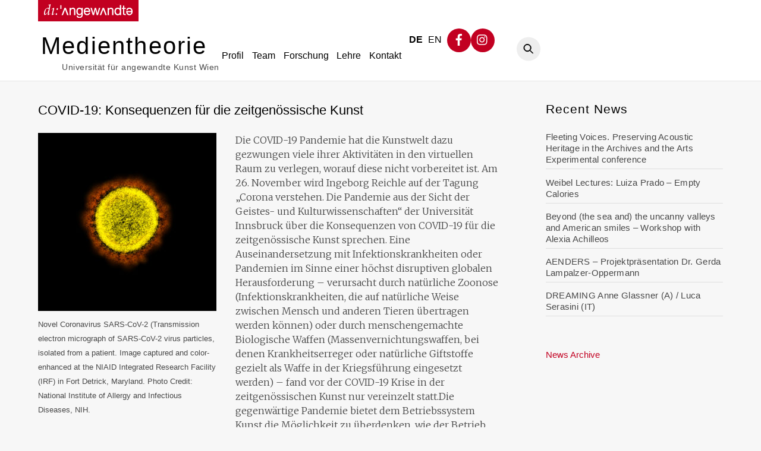

--- FILE ---
content_type: text/html;charset=UTF-8
request_url: https://medientheorie.uni-ak.ac.at/de/covid-19-konsequenzen-fuer-die-zeitgenoessische-kunst/
body_size: 16439
content:
<!--THEMIFY CACHE--><!DOCTYPE html>
<html lang="de-DE">
<head><meta charset="UTF-8"><meta name="viewport" content="width=device-width, initial-scale=1, minimum-scale=1"><style id="tb_inline_styles" data-no-optimize="1">.tb_animation_on{overflow-x:hidden}.themify_builder .wow{visibility:hidden;animation-fill-mode:both}[data-tf-animation]{will-change:transform,opacity,visibility}.themify_builder .tf_lax_done{transition-duration:.8s;transition-timing-function:cubic-bezier(.165,.84,.44,1)}[data-sticky-active].tb_sticky_scroll_active{z-index:1}[data-sticky-active].tb_sticky_scroll_active .hide-on-stick{display:none}@media(min-width:1025px){.hide-desktop{width:0!important;height:0!important;padding:0!important;visibility:hidden!important;margin:0!important;display:table-column!important;background:0!important;content-visibility:hidden;overflow:hidden!important}}@media(min-width:769px) and (max-width:1024px){.hide-tablet_landscape{width:0!important;height:0!important;padding:0!important;visibility:hidden!important;margin:0!important;display:table-column!important;background:0!important;content-visibility:hidden;overflow:hidden!important}}@media(min-width:481px) and (max-width:768px){.hide-tablet{width:0!important;height:0!important;padding:0!important;visibility:hidden!important;margin:0!important;display:table-column!important;background:0!important;content-visibility:hidden;overflow:hidden!important}}@media(max-width:480px){.hide-mobile{width:0!important;height:0!important;padding:0!important;visibility:hidden!important;margin:0!important;display:table-column!important;background:0!important;content-visibility:hidden;overflow:hidden!important}}@media(max-width:768px){div.module-gallery-grid{--galn:var(--galt)}}@media(max-width:480px){
 .themify_map.tf_map_loaded{width:100%!important}
 .ui.builder_button,.ui.nav li a{padding:.525em 1.15em}
 .fullheight>.row_inner:not(.tb_col_count_1){min-height:0}
 div.module-gallery-grid{--galn:var(--galm);gap:8px}
 }</style><noscript><style>.themify_builder .wow,.wow .tf_lazy{visibility:visible!important}</style></noscript> <style id="tf_lazy_common" data-no-optimize="1">
 img{
 max-width:100%;
 height:auto
 }
 :where(.tf_in_flx,.tf_flx){display:inline-flex;flex-wrap:wrap;place-items:center}
 .tf_fa,:is(em,i) tf-lottie{display:inline-block;vertical-align:middle}:is(em,i) tf-lottie{width:1.5em;height:1.5em}.tf_fa{width:1em;height:1em;stroke-width:0;stroke:currentColor;overflow:visible;fill:currentColor;pointer-events:none;text-rendering:optimizeSpeed;buffered-rendering:static}#tf_svg symbol{overflow:visible}:where(.tf_lazy){position:relative;visibility:visible;display:block;opacity:.3}.wow .tf_lazy:not(.tf_swiper-slide){visibility:hidden;opacity:1}div.tf_audio_lazy audio{visibility:hidden;height:0;display:inline}.mejs-container{visibility:visible}.tf_iframe_lazy{transition:opacity .3s ease-in-out;min-height:10px}:where(.tf_flx),.tf_swiper-wrapper{display:flex}.tf_swiper-slide{flex-shrink:0;opacity:0;width:100%;height:100%}.tf_swiper-wrapper>br,.tf_lazy.tf_swiper-wrapper .tf_lazy:after,.tf_lazy.tf_swiper-wrapper .tf_lazy:before{display:none}.tf_lazy:after,.tf_lazy:before{content:'';display:inline-block;position:absolute;width:10px!important;height:10px!important;margin:0 3px;top:50%!important;inset-inline:auto 50%!important;border-radius:100%;background-color:currentColor;visibility:visible;animation:tf-hrz-loader infinite .75s cubic-bezier(.2,.68,.18,1.08)}.tf_lazy:after{width:6px!important;height:6px!important;inset-inline:50% auto!important;margin-top:3px;animation-delay:-.4s}@keyframes tf-hrz-loader{0%,100%{transform:scale(1);opacity:1}50%{transform:scale(.1);opacity:.6}}.tf_lazy_lightbox{position:fixed;background:rgba(11,11,11,.8);color:#ccc;top:0;left:0;display:flex;align-items:center;justify-content:center;z-index:999}.tf_lazy_lightbox .tf_lazy:after,.tf_lazy_lightbox .tf_lazy:before{background:#fff}.tf_vd_lazy,tf-lottie{display:flex;flex-wrap:wrap}tf-lottie{aspect-ratio:1.777}.tf_w.tf_vd_lazy video{width:100%;height:auto;position:static;object-fit:cover}
 </style><link href="https://medientheorie.uni-ak.ac.at/wp-content/uploads/icon.svg" rel="mask-icon" color=”#fff" /><link type="image/svg+xml" href="https://medientheorie.uni-ak.ac.at/wp-content/uploads/icon.svg" rel="icon" /><title>COVID-19: Konsequenzen für die zeitgenössische Kunst &#8211; Medientheorie</title>
<meta name='robots' content='max-image-preview:large' />
<link rel="alternate" type="application/rss+xml" title="Medientheorie &raquo; Feed" href="https://medientheorie.uni-ak.ac.at/de/feed/" />
<link rel="alternate" type="application/rss+xml" title="Medientheorie &raquo; Comments Feed" href="https://medientheorie.uni-ak.ac.at/de/comments/feed/" />
<link rel="alternate" type="application/rss+xml" title="Medientheorie &raquo; COVID-19: Konsequenzen für die zeitgenössische Kunst Comments Feed" href="https://medientheorie.uni-ak.ac.at/de/covid-19-konsequenzen-fuer-die-zeitgenoessische-kunst/feed/" />
<link rel="alternate" title="oEmbed (JSON)" type="application/json+oembed" href="https://medientheorie.uni-ak.ac.at/wp-json/oembed/1.0/embed?url=https%3A%2F%2Fmedientheorie.uni-ak.ac.at%2Fde%2Fcovid-19-konsequenzen-fuer-die-zeitgenoessische-kunst%2F&#038;lang=de" />
<link rel="alternate" title="oEmbed (XML)" type="text/xml+oembed" href="https://medientheorie.uni-ak.ac.at/wp-json/oembed/1.0/embed?url=https%3A%2F%2Fmedientheorie.uni-ak.ac.at%2Fde%2Fcovid-19-konsequenzen-fuer-die-zeitgenoessische-kunst%2F&#038;format=xml&#038;lang=de" />
<style id='wp-img-auto-sizes-contain-inline-css'>
img:is([sizes=auto i],[sizes^="auto," i]){contain-intrinsic-size:3000px 1500px}
/*# sourceURL=wp-img-auto-sizes-contain-inline-css */
</style>
<style id='global-styles-inline-css'>
:root{--wp--preset--aspect-ratio--square: 1;--wp--preset--aspect-ratio--4-3: 4/3;--wp--preset--aspect-ratio--3-4: 3/4;--wp--preset--aspect-ratio--3-2: 3/2;--wp--preset--aspect-ratio--2-3: 2/3;--wp--preset--aspect-ratio--16-9: 16/9;--wp--preset--aspect-ratio--9-16: 9/16;--wp--preset--color--black: #000000;--wp--preset--color--cyan-bluish-gray: #abb8c3;--wp--preset--color--white: #ffffff;--wp--preset--color--pale-pink: #f78da7;--wp--preset--color--vivid-red: #cf2e2e;--wp--preset--color--luminous-vivid-orange: #ff6900;--wp--preset--color--luminous-vivid-amber: #fcb900;--wp--preset--color--light-green-cyan: #7bdcb5;--wp--preset--color--vivid-green-cyan: #00d084;--wp--preset--color--pale-cyan-blue: #8ed1fc;--wp--preset--color--vivid-cyan-blue: #0693e3;--wp--preset--color--vivid-purple: #9b51e0;--wp--preset--gradient--vivid-cyan-blue-to-vivid-purple: linear-gradient(135deg,rgb(6,147,227) 0%,rgb(155,81,224) 100%);--wp--preset--gradient--light-green-cyan-to-vivid-green-cyan: linear-gradient(135deg,rgb(122,220,180) 0%,rgb(0,208,130) 100%);--wp--preset--gradient--luminous-vivid-amber-to-luminous-vivid-orange: linear-gradient(135deg,rgb(252,185,0) 0%,rgb(255,105,0) 100%);--wp--preset--gradient--luminous-vivid-orange-to-vivid-red: linear-gradient(135deg,rgb(255,105,0) 0%,rgb(207,46,46) 100%);--wp--preset--gradient--very-light-gray-to-cyan-bluish-gray: linear-gradient(135deg,rgb(238,238,238) 0%,rgb(169,184,195) 100%);--wp--preset--gradient--cool-to-warm-spectrum: linear-gradient(135deg,rgb(74,234,220) 0%,rgb(151,120,209) 20%,rgb(207,42,186) 40%,rgb(238,44,130) 60%,rgb(251,105,98) 80%,rgb(254,248,76) 100%);--wp--preset--gradient--blush-light-purple: linear-gradient(135deg,rgb(255,206,236) 0%,rgb(152,150,240) 100%);--wp--preset--gradient--blush-bordeaux: linear-gradient(135deg,rgb(254,205,165) 0%,rgb(254,45,45) 50%,rgb(107,0,62) 100%);--wp--preset--gradient--luminous-dusk: linear-gradient(135deg,rgb(255,203,112) 0%,rgb(199,81,192) 50%,rgb(65,88,208) 100%);--wp--preset--gradient--pale-ocean: linear-gradient(135deg,rgb(255,245,203) 0%,rgb(182,227,212) 50%,rgb(51,167,181) 100%);--wp--preset--gradient--electric-grass: linear-gradient(135deg,rgb(202,248,128) 0%,rgb(113,206,126) 100%);--wp--preset--gradient--midnight: linear-gradient(135deg,rgb(2,3,129) 0%,rgb(40,116,252) 100%);--wp--preset--font-size--small: 13px;--wp--preset--font-size--medium: clamp(14px, 0.875rem + ((1vw - 3.2px) * 0.469), 20px);--wp--preset--font-size--large: clamp(22.041px, 1.378rem + ((1vw - 3.2px) * 1.091), 36px);--wp--preset--font-size--x-large: clamp(25.014px, 1.563rem + ((1vw - 3.2px) * 1.327), 42px);--wp--preset--font-family--system-font: -apple-system,BlinkMacSystemFont,"Segoe UI",Roboto,Oxygen-Sans,Ubuntu,Cantarell,"Helvetica Neue",sans-serif;--wp--preset--spacing--20: 0.44rem;--wp--preset--spacing--30: 0.67rem;--wp--preset--spacing--40: 1rem;--wp--preset--spacing--50: 1.5rem;--wp--preset--spacing--60: 2.25rem;--wp--preset--spacing--70: 3.38rem;--wp--preset--spacing--80: 5.06rem;--wp--preset--shadow--natural: 6px 6px 9px rgba(0, 0, 0, 0.2);--wp--preset--shadow--deep: 12px 12px 50px rgba(0, 0, 0, 0.4);--wp--preset--shadow--sharp: 6px 6px 0px rgba(0, 0, 0, 0.2);--wp--preset--shadow--outlined: 6px 6px 0px -3px rgb(255, 255, 255), 6px 6px rgb(0, 0, 0);--wp--preset--shadow--crisp: 6px 6px 0px rgb(0, 0, 0);}:where(body) { margin: 0; }.wp-site-blocks > .alignleft { float: left; margin-right: 2em; }.wp-site-blocks > .alignright { float: right; margin-left: 2em; }.wp-site-blocks > .aligncenter { justify-content: center; margin-left: auto; margin-right: auto; }:where(.wp-site-blocks) > * { margin-block-start: 24px; margin-block-end: 0; }:where(.wp-site-blocks) > :first-child { margin-block-start: 0; }:where(.wp-site-blocks) > :last-child { margin-block-end: 0; }:root { --wp--style--block-gap: 24px; }:root :where(.is-layout-flow) > :first-child{margin-block-start: 0;}:root :where(.is-layout-flow) > :last-child{margin-block-end: 0;}:root :where(.is-layout-flow) > *{margin-block-start: 24px;margin-block-end: 0;}:root :where(.is-layout-constrained) > :first-child{margin-block-start: 0;}:root :where(.is-layout-constrained) > :last-child{margin-block-end: 0;}:root :where(.is-layout-constrained) > *{margin-block-start: 24px;margin-block-end: 0;}:root :where(.is-layout-flex){gap: 24px;}:root :where(.is-layout-grid){gap: 24px;}.is-layout-flow > .alignleft{float: left;margin-inline-start: 0;margin-inline-end: 2em;}.is-layout-flow > .alignright{float: right;margin-inline-start: 2em;margin-inline-end: 0;}.is-layout-flow > .aligncenter{margin-left: auto !important;margin-right: auto !important;}.is-layout-constrained > .alignleft{float: left;margin-inline-start: 0;margin-inline-end: 2em;}.is-layout-constrained > .alignright{float: right;margin-inline-start: 2em;margin-inline-end: 0;}.is-layout-constrained > .aligncenter{margin-left: auto !important;margin-right: auto !important;}.is-layout-constrained > :where(:not(.alignleft):not(.alignright):not(.alignfull)){margin-left: auto !important;margin-right: auto !important;}body .is-layout-flex{display: flex;}.is-layout-flex{flex-wrap: wrap;align-items: center;}.is-layout-flex > :is(*, div){margin: 0;}body .is-layout-grid{display: grid;}.is-layout-grid > :is(*, div){margin: 0;}body{font-family: var(--wp--preset--font-family--system-font);font-size: var(--wp--preset--font-size--medium);line-height: 1.6;padding-top: 0px;padding-right: 0px;padding-bottom: 0px;padding-left: 0px;}a:where(:not(.wp-element-button)){text-decoration: underline;}:root :where(.wp-element-button, .wp-block-button__link){background-color: #32373c;border-width: 0;color: #fff;font-family: inherit;font-size: inherit;font-style: inherit;font-weight: inherit;letter-spacing: inherit;line-height: inherit;padding-top: calc(0.667em + 2px);padding-right: calc(1.333em + 2px);padding-bottom: calc(0.667em + 2px);padding-left: calc(1.333em + 2px);text-decoration: none;text-transform: inherit;}.has-black-color{color: var(--wp--preset--color--black) !important;}.has-cyan-bluish-gray-color{color: var(--wp--preset--color--cyan-bluish-gray) !important;}.has-white-color{color: var(--wp--preset--color--white) !important;}.has-pale-pink-color{color: var(--wp--preset--color--pale-pink) !important;}.has-vivid-red-color{color: var(--wp--preset--color--vivid-red) !important;}.has-luminous-vivid-orange-color{color: var(--wp--preset--color--luminous-vivid-orange) !important;}.has-luminous-vivid-amber-color{color: var(--wp--preset--color--luminous-vivid-amber) !important;}.has-light-green-cyan-color{color: var(--wp--preset--color--light-green-cyan) !important;}.has-vivid-green-cyan-color{color: var(--wp--preset--color--vivid-green-cyan) !important;}.has-pale-cyan-blue-color{color: var(--wp--preset--color--pale-cyan-blue) !important;}.has-vivid-cyan-blue-color{color: var(--wp--preset--color--vivid-cyan-blue) !important;}.has-vivid-purple-color{color: var(--wp--preset--color--vivid-purple) !important;}.has-black-background-color{background-color: var(--wp--preset--color--black) !important;}.has-cyan-bluish-gray-background-color{background-color: var(--wp--preset--color--cyan-bluish-gray) !important;}.has-white-background-color{background-color: var(--wp--preset--color--white) !important;}.has-pale-pink-background-color{background-color: var(--wp--preset--color--pale-pink) !important;}.has-vivid-red-background-color{background-color: var(--wp--preset--color--vivid-red) !important;}.has-luminous-vivid-orange-background-color{background-color: var(--wp--preset--color--luminous-vivid-orange) !important;}.has-luminous-vivid-amber-background-color{background-color: var(--wp--preset--color--luminous-vivid-amber) !important;}.has-light-green-cyan-background-color{background-color: var(--wp--preset--color--light-green-cyan) !important;}.has-vivid-green-cyan-background-color{background-color: var(--wp--preset--color--vivid-green-cyan) !important;}.has-pale-cyan-blue-background-color{background-color: var(--wp--preset--color--pale-cyan-blue) !important;}.has-vivid-cyan-blue-background-color{background-color: var(--wp--preset--color--vivid-cyan-blue) !important;}.has-vivid-purple-background-color{background-color: var(--wp--preset--color--vivid-purple) !important;}.has-black-border-color{border-color: var(--wp--preset--color--black) !important;}.has-cyan-bluish-gray-border-color{border-color: var(--wp--preset--color--cyan-bluish-gray) !important;}.has-white-border-color{border-color: var(--wp--preset--color--white) !important;}.has-pale-pink-border-color{border-color: var(--wp--preset--color--pale-pink) !important;}.has-vivid-red-border-color{border-color: var(--wp--preset--color--vivid-red) !important;}.has-luminous-vivid-orange-border-color{border-color: var(--wp--preset--color--luminous-vivid-orange) !important;}.has-luminous-vivid-amber-border-color{border-color: var(--wp--preset--color--luminous-vivid-amber) !important;}.has-light-green-cyan-border-color{border-color: var(--wp--preset--color--light-green-cyan) !important;}.has-vivid-green-cyan-border-color{border-color: var(--wp--preset--color--vivid-green-cyan) !important;}.has-pale-cyan-blue-border-color{border-color: var(--wp--preset--color--pale-cyan-blue) !important;}.has-vivid-cyan-blue-border-color{border-color: var(--wp--preset--color--vivid-cyan-blue) !important;}.has-vivid-purple-border-color{border-color: var(--wp--preset--color--vivid-purple) !important;}.has-vivid-cyan-blue-to-vivid-purple-gradient-background{background: var(--wp--preset--gradient--vivid-cyan-blue-to-vivid-purple) !important;}.has-light-green-cyan-to-vivid-green-cyan-gradient-background{background: var(--wp--preset--gradient--light-green-cyan-to-vivid-green-cyan) !important;}.has-luminous-vivid-amber-to-luminous-vivid-orange-gradient-background{background: var(--wp--preset--gradient--luminous-vivid-amber-to-luminous-vivid-orange) !important;}.has-luminous-vivid-orange-to-vivid-red-gradient-background{background: var(--wp--preset--gradient--luminous-vivid-orange-to-vivid-red) !important;}.has-very-light-gray-to-cyan-bluish-gray-gradient-background{background: var(--wp--preset--gradient--very-light-gray-to-cyan-bluish-gray) !important;}.has-cool-to-warm-spectrum-gradient-background{background: var(--wp--preset--gradient--cool-to-warm-spectrum) !important;}.has-blush-light-purple-gradient-background{background: var(--wp--preset--gradient--blush-light-purple) !important;}.has-blush-bordeaux-gradient-background{background: var(--wp--preset--gradient--blush-bordeaux) !important;}.has-luminous-dusk-gradient-background{background: var(--wp--preset--gradient--luminous-dusk) !important;}.has-pale-ocean-gradient-background{background: var(--wp--preset--gradient--pale-ocean) !important;}.has-electric-grass-gradient-background{background: var(--wp--preset--gradient--electric-grass) !important;}.has-midnight-gradient-background{background: var(--wp--preset--gradient--midnight) !important;}.has-small-font-size{font-size: var(--wp--preset--font-size--small) !important;}.has-medium-font-size{font-size: var(--wp--preset--font-size--medium) !important;}.has-large-font-size{font-size: var(--wp--preset--font-size--large) !important;}.has-x-large-font-size{font-size: var(--wp--preset--font-size--x-large) !important;}.has-system-font-font-family{font-family: var(--wp--preset--font-family--system-font) !important;}
:root :where(.wp-block-pullquote){font-size: clamp(0.984em, 0.984rem + ((1vw - 0.2em) * 0.645), 1.5em);line-height: 1.6;}
/*# sourceURL=global-styles-inline-css */
</style>
<script src="https://medientheorie.uni-ak.ac.at/wp-includes/js/jquery/jquery.min.js?ver=3.7.1" id="jquery-core-js"></script>
<link rel="https://api.w.org/" href="https://medientheorie.uni-ak.ac.at/wp-json/" /><link rel="alternate" title="JSON" type="application/json" href="https://medientheorie.uni-ak.ac.at/wp-json/wp/v2/posts/8304" /><link rel="EditURI" type="application/rsd+xml" title="RSD" href="https://medientheorie.uni-ak.ac.at/xmlrpc.php?rsd" />
<meta name="generator" content="WordPress 6.9" />
<link rel="canonical" href="https://medientheorie.uni-ak.ac.at/de/covid-19-konsequenzen-fuer-die-zeitgenoessische-kunst/" />
<link rel='shortlink' href='https://medientheorie.uni-ak.ac.at/?p=8304' /><style>@keyframes themifyAnimatedBG{
 0%{background-color:#33baab}100%{background-color:#e33b9e}50%{background-color:#4961d7}33.3%{background-color:#2ea85c}25%{background-color:#2bb8ed}20%{background-color:#dd5135}
 }
 .module_row.animated-bg{
 animation:themifyAnimatedBG 30000ms infinite alternate
 }</style><script type="text/javascript" src="https://medientheorie.uni-ak.ac.at/wp-content/plugins/si-captcha-for-wordpress/captcha/si_captcha.js?ver=1768764162"></script><style type="text/css">.si_captcha_small { width:175px; height:45px; padding-top:10px; padding-bottom:10px; }
.si_captcha_large { width:250px; height:60px; padding-top:10px; padding-bottom:10px; }
img#si_image_com { border-style:none; margin:0; padding-right:5px; float:left; }
img#si_image_reg { border-style:none; margin:0; padding-right:5px; float:left; }
img#si_image_log { border-style:none; margin:0; padding-right:5px; float:left; }
img#si_image_side_login { border-style:none; margin:0; padding-right:5px; float:left; }
img#si_image_checkout { border-style:none; margin:0; padding-right:5px; float:left; }
img#si_image_jetpack { border-style:none; margin:0; padding-right:5px; float:left; }
img#si_image_bbpress_topic { border-style:none; margin:0; padding-right:5px; float:left; }
.si_captcha_refresh { border-style:none; margin:0; vertical-align:bottom; }
div#si_captcha_input { display:block; padding-top:15px; padding-bottom:5px; }
label#si_captcha_code_label { margin:0; }
input#si_captcha_code_input { width:65px; }
p#si_captcha_code_p { clear: left; padding-top:10px; }
.si-captcha-jetpack-error { color:#DC3232; }
</style><link href='https://fonts.googleapis.com/css?family=Merriweather:400,300,300italic,400italic,700,700italic' rel='stylesheet' type='text/css'><link rel="prefetch" href="https://medientheorie.uni-ak.ac.at/wp-content/themes/themify-ultra/js/themify-script.js?ver=8.0.8" as="script" fetchpriority="low"><link rel="prefetch" href="https://medientheorie.uni-ak.ac.at/wp-content/themes/themify-ultra/themify/js/modules/themify-sidemenu.js?ver=8.2.0" as="script" fetchpriority="low"><link rel="preload" fetchpriority="high" href="https://medientheorie.uni-ak.ac.at/wp-content/uploads/themify-concate/2601557842/themify-2664788175.css" as="style"><link fetchpriority="high" id="themify_concate-css" rel="stylesheet" href="https://medientheorie.uni-ak.ac.at/wp-content/uploads/themify-concate/2601557842/themify-2664788175.css"><link rel="dns-prefetch" href="https://fonts.gstatic.com"><style id="wp-custom-css">#main-nav {
 padding: 19px 0 0 0;
}</style></head>
<body class="wp-singular post-template-default single single-post postid-8304 single-format-standard wp-theme-themify-ultra skin-default sidebar1 default_width no-home tb_animation_on ready-view header-horizontal no-fixed-header footer-block theme-font-sans-serif footer-widgets-off footer-menu-navigation-off single-classic-layout sticky_sidebar_enabled sidemenu-active">
<a class="screen-reader-text skip-to-content" href="#content">Skip to content</a><svg id="tf_svg" style="display:none"><defs><symbol id="tf-fab-facebook-f" viewBox="0 0 17 32"><path d="M13.5 5.31q-1.13 0-1.78.38t-.85.94-.18 1.43V12H16l-.75 5.69h-4.56V32H4.8V17.7H0V12h4.8V7.5q0-3.56 2-5.53T12.13 0q2.68 0 4.37.25v5.06h-3z"/></symbol><symbol id="tf-fab-instagram" viewBox="0 0 32 32"><path d="M14 8.81q3 0 5.1 2.1t2.09 5.1-2.1 5.08T14 23.2t-5.1-2.1T6.82 16t2.1-5.1T14 8.82zm0 11.88q1.94 0 3.31-1.38T18.7 16t-1.38-3.31T14 11.3t-3.31 1.38T9.3 16t1.38 3.31T14 20.7zM23.13 8.5q0 .69-.47 1.19t-1.16.5-1.19-.5-.5-1.19.5-1.16 1.19-.46 1.16.46.46 1.16zm4.8 1.75Q28 11.94 28 16t-.06 5.75q-.19 3.81-2.28 5.9t-5.9 2.23Q18.05 30 14 30t-5.75-.13q-3.81-.18-5.87-2.25-.82-.75-1.32-1.75t-.72-1.93-.21-2.2Q0 20.07 0 16t.13-5.81Q.3 6.44 2.38 4.37q2.06-2.12 5.87-2.31Q9.94 2 14 2t5.75.06q3.81.19 5.9 2.28t2.29 5.9zm-3 14q.2-.5.32-1.28t.19-1.88.06-1.78V12.7l-.06-1.78-.19-1.88-.31-1.28q-.75-1.94-2.69-2.69-.5-.18-1.28-.31t-1.88-.19-1.75-.06H10.7l-1.78.06-1.88.19-1.28.31q-1.94.75-2.69 2.7-.18.5-.31 1.27t-.19 1.88-.06 1.75v6l.03 1.53.1 1.6.18 1.34.25 1.12q.82 1.94 2.69 2.69.5.19 1.28.31t1.88.19 1.75.06h6.65l1.78-.06 1.88-.19 1.28-.31q1.94-.81 2.69-2.69z"/></symbol><symbol id="tf-ti-search" viewBox="0 0 32 32"><path d="m31.25 29.875-1.313 1.313-9.75-9.75a12.019 12.019 0 0 1-7.938 3c-6.75 0-12.25-5.5-12.25-12.25 0-3.25 1.25-6.375 3.563-8.688C5.875 1.25 8.937-.063 12.25-.063c6.75 0 12.25 5.5 12.25 12.25 0 3-1.125 5.813-3 7.938zm-19-7.312c5.688 0 10.313-4.688 10.313-10.375S17.938 1.813 12.25 1.813c-2.813 0-5.375 1.125-7.313 3.063-2 1.938-3.063 4.563-3.063 7.313 0 5.688 4.625 10.375 10.375 10.375z"/></symbol></defs></svg><script> </script><div id="pagewrap" class="tf_box hfeed site"><div id="headerwrap" class=' tf_box'> <div class="header-icons tf_hide"><a id="menu-icon" class="tf_inline_b tf_text_dec" href="#mobile-menu" aria-label="Menu"><span class="menu-icon-inner tf_inline_b tf_vmiddle tf_overflow"></span><span class="screen-reader-text">Menu</span></a> </div><header id="header" class="tf_box pagewidth tf_clearfix" itemscope="itemscope" itemtype="https://schema.org/WPHeader"><div class="header-bar tf_box"> <div id="site-logo"><a href="https://medientheorie.uni-ak.ac.at" title="Medientheorie"><span>Medientheorie</span></a></div><div id="site-description" class="site-description"><a class="site-taglink" href="https://medientheorie.uni-ak.ac.at" ><span>Universität für angewandte Kunst Wien</span></a></div></div><div id="mobile-menu" class="sidemenu sidemenu-off tf_scrollbar"><div class="navbar-wrapper tf_clearfix"><div class="social-widget tf_inline_b tf_vmiddle"><div id="block-3" class="widget widget_block"><p><a class="angewandte" href="https://dieangewandte.at" target="blank"><img decoding="async" src="https://medientheorie.uni-ak.ac.at/wp-content/uploads/logo_angewandte.svg"></a></p></div><div id="polylang-2" class="widget widget_polylang"><ul><li class="lang-item lang-item-7 lang-item-de current-lang lang-item-first"><a lang="de-DE" hreflang="de-DE" href="https://medientheorie.uni-ak.ac.at/de/covid-19-konsequenzen-fuer-die-zeitgenoessische-kunst/" aria-current="true">DE</a></li><li class="lang-item lang-item-10 lang-item-en no-translation"><a lang="en-US" hreflang="en-US" href="https://medientheorie.uni-ak.ac.at/en/news-2/">EN</a></li>
</ul>
</div><div id="themify-social-links-2" class="widget themify-social-links"><ul class="social-links horizontal"><li class="social-link-item facebook font-icon icon-medium"><a href="https://www.facebook.com/dieangewandte/?fref=ts" aria-label="facebook" target="_blank" rel="noopener"><em style="color:#ffffff;background-color:#c20021;"><svg aria-label="Facebook" class="tf_fa tf-fab-facebook-f" role="img"><use href="#tf-fab-facebook-f"></use></svg></em> </a></li><li class="social-link-item instagram font-icon icon-medium"><a href="https://www.instagram.com/accounts/login/?next=/dieangewandte/" aria-label="instagram" target="_blank" rel="noopener"><em style="color:#ffffff;background-color:#c20021;"><svg aria-label="Instagram" class="tf_fa tf-fab-instagram" role="img"><use href="#tf-fab-instagram"></use></svg></em> </a></li></ul></div> </div><div id="searchform-wrap"><div class="tf_search_form tf_s_dropdown" data-lazy="1" data-ajax=""><form role="search" method="get" id="searchform" class="tf_rel " action="https://medientheorie.uni-ak.ac.at/de/"><div class="tf_icon_wrap icon-search"><svg aria-label="Search" class="tf_fa tf-ti-search" role="img"><use href="#tf-ti-search"></use></svg></div><input type="text" name="s" id="s" title="Search" placeholder="Search" value="" /></form>
</div>
</div><nav id="main-nav-wrap" itemscope="itemscope" itemtype="https://schema.org/SiteNavigationElement"><ul id="main-nav" class="main-nav tf_clearfix tf_box"><li id="menu-item-7253" class="menu-item-page-4997 menu-item menu-item-type-post_type menu-item-object-page menu-item-7253"><a href="https://medientheorie.uni-ak.ac.at/de/profil/">Profil</a> </li>
<li id="menu-item-7251" class="menu-item-page-5004 menu-item menu-item-type-post_type menu-item-object-page menu-item-7251"><a href="https://medientheorie.uni-ak.ac.at/de/team/">Team</a> </li>
<li id="menu-item-7254" class="menu-item-page-5010 menu-item menu-item-type-post_type menu-item-object-page menu-item-7254"><a href="https://medientheorie.uni-ak.ac.at/de/forschung/">Forschung</a> </li>
<li id="menu-item-7246" class="menu-item-page-5012 menu-item menu-item-type-post_type menu-item-object-page menu-item-7246"><a href="https://medientheorie.uni-ak.ac.at/de/lehre/">Lehre</a> </li>
<li id="menu-item-7255" class="menu-item-page-5022 menu-item menu-item-type-post_type menu-item-object-page menu-item-7255"><a href="https://medientheorie.uni-ak.ac.at/de/kontakt/">Kontakt</a> </li>
</ul></nav> </div><a id="menu-icon-close" aria-label="Close menu" class="tf_close tf_hide" href="#"><span class="screen-reader-text">Close Menu</span></a></div><div id="toggle-mobile-sidebar-button" class="tf_hide open-toggle-sticky-sidebar toggle-sticky-sidebar"><em class="mobile-sticky-sidebar-icon "></em></div></header> </div><div id="body" class="tf_box tf_clear tf_mw tf_clearfix"><div id="layout" class="pagewidth tf_box tf_clearfix"><main id="content" class="tf_box tf_clearfix"><article id="post-8304" class="post tf_clearfix post-8304 type-post status-publish format-standard hentry category-news has-post-title no-post-date has-post-category has-post-tag has-post-comment has-post-author "> <div class="post-content"><div class="post-content-inner"><h1 class="post-title entry-title">COVID-19: Konsequenzen für die zeitgenössische Kunst</h1> <div class="entry-content"> <figure id="attachment_8002" aria-describedby="caption-attachment-8002" style="width: 300px" class="wp-caption alignleft"><img fetchpriority="high" decoding="async" class="wp-image-8002 size-medium" src="https://medientheorie.uni-ak.ac.at/wp-content/uploads/2020/04/image_virus-1-300x300.jpg" alt="" width="300" height="300" srcset="https://medientheorie.uni-ak.ac.at/wp-content/uploads/2020/04/image_virus-1-300x300.jpg 300w, https://medientheorie.uni-ak.ac.at/wp-content/uploads/2020/04/image_virus-1-1024x1024.jpg 1024w, https://medientheorie.uni-ak.ac.at/wp-content/uploads/2020/04/image_virus-1-150x150.jpg 150w, https://medientheorie.uni-ak.ac.at/wp-content/uploads/2020/04/image_virus-1-768x768.jpg 768w, https://medientheorie.uni-ak.ac.at/wp-content/uploads/2020/04/image_virus-1-1536x1536.jpg 1536w, https://medientheorie.uni-ak.ac.at/wp-content/uploads/2020/04/image_virus-1-1024x1024-50x50.jpg 50w, https://medientheorie.uni-ak.ac.at/wp-content/uploads/2020/04/image_virus-1.jpg 1800w" sizes="(max-width: 300px) 100vw, 300px" /><figcaption id="caption-attachment-8002" class="wp-caption-text">Novel Coronavirus SARS-CoV-2 (Transmission electron micrograph of SARS-CoV-2 virus particles, isolated from a patient. Image captured and color-enhanced at the NIAID Integrated Research Facility (IRF) in Fort Detrick, Maryland. Photo Credit: National Institute of Allergy and Infectious Diseases, NIH.</figcaption></figure>
<p>Die COVID-19 Pandemie hat die Kunstwelt dazu gezwungen viele ihrer Aktivitäten in den virtuellen Raum zu verlegen, worauf diese nicht vorbereitet ist. Am 26. November wird Ingeborg Reichle auf der Tagung „Corona verstehen. Die Pandemie aus der Sicht der Geistes- und Kulturwissenschaften“ der Universität Innsbruck über die Konsequenzen von COVID-19 für die zeitgenössische Kunst sprechen. Eine Auseinandersetzung mit Infektionskrankheiten oder Pandemien im Sinne einer höchst disruptiven globalen Herausforderung &#8211; verursacht durch natürliche Zoonose (Infektionskrankheiten, die auf natürliche Weise zwischen Mensch und anderen Tieren übertragen werden können) oder durch menschengemachte Biologische Waffen (Massenvernichtungswaffen, bei denen Krankheitserreger oder natürliche Giftstoffe gezielt als Waffe in der Kriegsführung eingesetzt werden) &#8211; fand vor der COVID-19 Krise in der zeitgenössischen Kunst nur vereinzelt statt.Die gegenwärtige Pandemie bietet dem Betriebssystem Kunst die Möglichkeit zu überdenken, wie der Betrieb des Systems Kunst virtuell, bzw. oneline organisiert und fortgeführt werden kann: Welche Kunst kann online „ausgestellt“ werden? Was ist eine Online-Kunstausstellung? Und: ist das wirklich eine Ausstellung? Welche Rolle spielt der Kurator, bzw. die Kuratorin in einer Online-Ausstellung? Welche Rolle spielen Galerien und Museum für Online-Kunst? Was machen Künstler und Künstlerinnen online, was sie nicht in einem physischen Raum tun? Die Bereitschaft Kunst in virtuelle Welten zu verlagern, ist durch die COVID-19 Krise sicherlich gewachsen, was jedoch bislang zu wenig diskutiert wurde, ist der Umstand, dass diese Krise das massive Ausmaß bestehender Ungleichheiten aufgedeckt hat, was den Zugriff und die Teilhabe an diesen virtuellen Welten betrifft. Es lässt sich vermuten, dass wir als eine Konsequenz der gegenwärtigen Krise die zunehmende Thematisierung von Infektionskrankheiten und Pandemien in der zeitgenössischen Kunst und ihren Institutionen erleben werden (ob dieses Thema ein ähnlich großes Gewicht bekommen wird wie gegenwärtig der Klimawandel oder die Plastikverschmutzung der Meere wird sich zeigen). Wichtig wird dabei werden, dass das ganz große Bild gezeichnet wird: Der Umstand, dass Viren von Zeit zu Zeit die Tier-Mensch-Barriere überschreiten, ist ein „natürliches“ Phänomen, das schon lange existiert, durch unser soziales und wirtschaftliches Verhalten jedoch, wie etwa die Art und Weise, wie wir durch die fortschreitende Globalisierung und unseren ungezügelten Massenkonsum weltweit unsere Ökosysteme zerstören und zunehmend Druck auf den Lebensraum von Wildtieren ausüben, bieten wir ein ideales Umfeld für die Übertragung und Ausbreitung von Krankheitserregern, die zu Pandemie wie COVID-19 führen können.</p>
<p>&nbsp;</p>
<p>Tagung</p>
<p>Corona verstehen. Die Pandemie aus der Sicht der Geistes- und Kulturwissenschaften</p>
<p>Understanding Corona. The pandemic as seen by the arts and humanities</p>
<p>Universität Innsbruck, Austria</p>
<p>25.-27. November 2020</p>
<p>Videostream und Chat</p>
<p>VeranstalterInnen: Elisabeth Dietrich-Daum, Marina Hilber, Wolfgang Meixner, Dirk Rupnow</p>
<p>Konzept:</p>
<p>Die Corona-Pandemie ist bisher vor allem als wissenschaftliche Herausforderung für Medizin und Pharmazie wahrgenommen worden wie auch für die Wirtschaft und Politik. Tatsächlich ist sie aber ein Thema für praktisch alle Geistes- und Kulturwissenschaften, historisch perspektiviert bzw. auf gegenwärtige Phänomene und Entwicklungen fokussierend. Die 2tägige Veranstaltung, die vom Tagungsteam in den ersten Wochen der Corona-Krise initiiert wurde, um Perspektiven der verschiedenen geistes- und kulturwissenschaftlichen Fächer sichtbar zu machen, soll ein erstes großes Forum an der Universität Innsbruck für den interdisziplinären Austausch zu Corona bieten.</p>
<p>In dieser öffentlich zugänglichen Tagung befassen sich Wissenschaftler*innen verschiedenster geistes-, kultur- und sozialwissenschaftlicher Disziplinen mit den Ereignissen der Covid-19-Pandemie, den unterschiedlichen Erfahrungen und Narrativen, den vielfältigen Folgen und Auswirkungen sowie mit historischen Vorläufern – und werfen so Schlaglichter auf Corona als ein gesellschaftliches, politisches, kulturelles und wirtschaftliches Phänomen.</p>
<p>Programm</p>
<ol start="25">
<li>November 2020</li>
</ol>
<p>18:00–20:00</p>
<p>Literarischer Auftakt (gemeinsam mit dem Literaturhaus am Inn) „Dieser Tage …“ Reflexionen zu Corona-Journalen mit Bettina Balàka, Isabella Feimer, Thomas Stangl</p>
<p>Moderation: Anna Rottensteiner</p>
<ol start="26">
<li>November 2020</li>
</ol>
<p>09:00 – 09:30</p>
<p>Eröffnung</p>
<p>Rektor Tilmann Märk</p>
<p>Vizerektorin Ulrike Tanzer</p>
<p>Elisabeth Dietrich-Daum, Marina Hilber, Wolfgang Meixner, Dirk Rupnow</p>
<p>09:30 – 11:00 Panel 1 &amp; 2</p>
<p>&nbsp;</p>
<p>Panel 1</p>
<p>Pandemiegeschichte I: Narrative der Seuche</p>
<p>Chair: Elisabeth Dietrich-Daum</p>
<p>Robert Rollinger (Innsbruck): Globalization strikes back. Seuchen und Pandemien in den Alten Welten</p>
<p>Andreas Weigl (Wien): Die „Brechruhr-Epidemie“ und ihre (diskursiven) Folgen. Cholerapredigten, „Haupt-Unrathskanäle“ und kaiserliche Wasserleitungsbauten</p>
<p>Manuel Schmidinger (Innsbruck): „Ach wie schön war dagegen das Kranksein“. Die mediale Wahrnehmung von Infektionskrankheiten am Beispiel der Spanischen Grippe</p>
<p>Lukas Stelzhammer (Innsbruck): Von der New Homosexual Disorder zu AIDS. Der mediale Diskurs zu HIV/AIDS im Zeitraum von 1982 bis 1986</p>
<p>&nbsp;</p>
<p>Panel 2</p>
<p>Kunst und Corona</p>
<p>Chair: Dirk Rupnow</p>
<p>Ingeborg Reichle (Wien): Art and the Plague. Konsequenzen von COVID-19 für die zeitgenössische Kunst</p>
<p>Martina Baleva (Innsbruck): Ästhetiken des Virus. Versuch einer Bildgeschichte</p>
<p>Regine Rapp (Berlin): The Camille Diaries. Reflecting on the Aesthetics of Care</p>
<p>11:00 – 11:30 Pause</p>
<p>11:30 – 13:00 Panel 3 &amp; 4</p>
<p>&nbsp;</p>
<p>Panel 3</p>
<p>Pandemiegeschichte II: Der Seuche begegnen</p>
<p>Chair: Wolfgang Meixner</p>
<p>Elena Taddei (Innsbruck): Aspekte von indirektem Impfzwang im Rahmen der Pockenschutzimpfungen im Kronland TirolElisabeth Dietrich-Daum (Innsbruck): Heilmittelforschung. Tuberkulinversuche in Tirol 1913-1915</p>
<p>Marina Hilber (Innsbruck): Aktive und passive Immunisierungsstrategien im Kampf gegen Polio – das Beispiel Österreich</p>
<p>Jürgen Brunner (Innsbruck): Impfen ja oder nein. Eine individuelle Entscheidung?</p>
<p>&nbsp;</p>
<p>Panel 4</p>
<p>Gefährliches Gottvertrauen? Religionsgemeinschaften in Zeiten von Corona</p>
<p>Chair: Dirk Rupnow</p>
<p>Roman Siebenrock (Innsbruck): Virtuelle Körperlichkeit? „(Die Heilige) Corona“ als Krisenbeschleunigerin</p>
<p>Thomas Lipschütz (Innsbruck): „In Zeiten wie diesen…“. Die Israelitische Kultusgemeinde während der Corona-Krise</p>
<p>Zekirija Sejdini (Innsbruck/Wien): „Betet in euren Häusern&#8221;. Reaktionen der Islamische Glaubensgemeinschaft auf die Corona-Krise</p>
<p>Olivier Dantine (Innsbruck): Digitaler Aufbruch oder seelsorgliches Versagen? Die Evangelischen Kirchen im „Corona-Lockdown“</p>
<p>13:00 – 14:30 Pause</p>
<p>14:30 – 16:00 Panel 5 &amp; 6</p>
<p>&nbsp;</p>
<p>Panel 5</p>
<p>Epidemie und Rassismus / Antisemitismus</p>
<p>Chair: Dirk Rupnow</p>
<p>Jörg Schwarz (Innsbruck): Pest und Judenmorde. Der Schwarze Tod um die Mitte des 14. Jahrhunderts und seine gesellschaftlichen Folgen</p>
<p>Sören Urbansky (Washington, DC/Berkeley): Der kranke Chinese: Die dritte Pest-Pandemie in San Francisco und Wladiwostok</p>
<p>Eva Hallama (Wien): Von Läusen, Eindringlingen und anderen Unreinheiten. Fleckfieberprävention im Kontext der NS-Zwangsarbeit</p>
<p>Paul Weindling (Oxford): Challenge Vaccine Studies in the Perspective of WW2 Concentration Camp Research</p>
<p>&nbsp;</p>
<p>Panel 6</p>
<p>Corona sound(s): Pandemische Geräuschkulissen zwischen Kakophonie(n) und (lautem) Schweigen</p>
<p>Chair: Marina Hilber</p>
<p>Julia Pröll (Innsbruck): Wi(e)der die Rhetorik von Alarm und Krieg? Pandemische Geräuschkulissen im Spiegel der Literatur – Albert Camus‘ „La Peste“ und Véronique Tadjos „En compagnie des hommes“</p>
<p>Maria Heidegger (Innsbruck): „Schreckenslaute für die Menschheit“. Geräuschkulissen von Cholera-Epidemien im Spiegel von Selbstzeugnissen des 19. Jahrhunderts</p>
<p>Cornelia Feyrer (Innsbruck): „Hören Sie die Welt“ oder „Killnoise“. Wie klingt Risiko? Translationssoziologische (Sound)Perspektivierungen von Interkulturalität in der Krisenkommunikation</p>
<p>Johanna Schwarz (Innsbruck): „The Sound of Silence“. Von Balkonkonzerten und Applausgeräuschen für Pflegekräfte zu gespenstischer Stille in Metropolen, von hörbarer Isolation und dem Schweigen in digitalen Räumen</p>
<p>16:00 – 16:30 Pause</p>
<p>16:30 – 18:00 Panel 7 &amp; 8</p>
<p>&nbsp;</p>
<p>Panel 7</p>
<p>Narrative und Deutungen der Corona-Krise</p>
<p>Chair: Marina Hilber</p>
<p>Dirk Rupnow (Innsbruck): Prophetie und Geschichte. Deutungen der Corona-Krise und historische Vergleiche</p>
<p>Silke Meyer (Innsbruck): Sinnstiftung in der Krise. Alltägliche Narrativierungen der Covid-19-Pandemie</p>
<p>Claus Oberhauser (Innsbruck): Die Krise als verschwörungstheoretische Versuchung</p>
<p>Andreas Müller (Innsbruck): Rechtsstaat und Überwachungsstaat – ein garstiger Graben?</p>
<p>&nbsp;</p>
<p>Panel 8</p>
<p>Rechtsphilosophische und bioethische Perspektiven</p>
<p>Chair: Elisabeth Dietrich-Daum</p>
<p>Anne Siegetsleitner (Innsbruck): Notwendigkeit und bürokratisches Regieren durch „Maßnahmen“</p>
<p>Caroline Voithofer (Innsbruck): Rechtssicherheit und Verhältnismäßigkeit von Covid-„Maßnahmen“</p>
<p>Gabriele Werner-Felmayer (Innsbruck): Evidenz und Solidarität. Narrative in Zeiten von Corona</p>
<p>19:00 – 21:00</p>
<p>Keynote mit anschließender Diskussion</p>
<p>Malte Thießen (Münster): Auf Abstand. Perspektiven einer Gesellschaftsgeschichte der Corona-Pandemie</p>
<p>Moderation: Marina Hilber</p>
<p>&nbsp;</p>
<ol start="27">
<li>November 2020</li>
</ol>
<p>08:30 – 10:00 Panel 9 &amp; 10</p>
<p>Panel 9</p>
<p>Objekte und Sammlungen</p>
<p>Chair: Wolfgang Meixner</p>
<p>Martina Nußbaumer (Wien): Wie sammelt man eine Pandemie? Das Projekt „Corona in Wien“ im Wien Museum</p>
<p>Karl Berger / Roland Sila (Innsbruck): Nur ein halbes Jahr später und schon zu spät? Spuren der Covid-19-Pandemie auf Papier in den Tiroler Landesmuseen</p>
<p>Alois Unterkircher (Ingolstadt): #behindyourmask – Ein Sammlungsaufruf des DMMI zu einem Alltagsobjekt der Covid-19-Pandemie</p>
<p>&nbsp;</p>
<p>Panel 10</p>
<p>Geschlechtsspezifische Aspekte bei Balancing und Erleben während Covid-19</p>
<p>Chair: Kordula Schnegg</p>
<p>Heidi Siller / Gloria Tauber / Margarethe Hochleitner (Innsbruck): Vereinbarkeit von Kind und Arbeit bei „systemrelevanten“ Berufen während Covid-19</p>
<p>Alexander Kreh / Barbara Juen / Michael Lindenthal (Innsbruck): Geschlechtsspezifische Aspekte des Erlebens der Covid-19-Krise bei Gesundheitspersonal</p>
<p>Silvia Exenberger / Nina Haid-Stecher / Christina Taferner / Kathrin Sevecke (Innsbruck): Geschlechtsspezifische Unterschiede und Ähnlichkeiten bei Kindern im Hinblick auf das Bedrohungserleben ausgelöst durch Covid-19</p>
<p>Elisabeth Weiss (Innsbruck): Auswirkungen der Corona-Krise auf psychische Stresssymptome von Studierenden mit besonderer Berücksichtigung von Geschlechtsunterschieden</p>
<p>Max Preglau (Innsbruck): Corona und Geschlecht – eine intersektionale Betroffenheitsanalyse</p>
<p>10:00 – 10:30 Pause</p>
<p>10:30 – 12:00 Panel 11 &amp; 12</p>
<p>&nbsp;</p>
<p>Panel 11</p>
<p>Pandemische Dystopien in der Literatur des 21. Jahrhundert</p>
<p>Chair: Wolfgang Meixner</p>
<p>Doris Eibl (Innsbruck): Die Erinnerung der Zukunft. Dekadenz und Apokalypse in Catherine Mavrikakis‘ Dystopie Oscar de Profundis</p>
<p>Dunja Mohr (Erfurt): Pandemien lesen. Die Prolepsis der Literatur</p>
<p>Maria Piok (Innsbruck): „Der Körper ist uns Tempel“. Juli Zehs Corpus Delicti</p>
<p>Caroline Rosenthal (Jena): Was von der Zivilisation übrigbleibt. Die Funktion postapokalyptischer Narrative beim Begreifen von Pandemien</p>
<p>&nbsp;</p>
<p>Panel 12</p>
<p>Ungleiche Verletzbarkeiten, regulierte Intimitäten, umkämpfte Solidaritäten: Geschlechterpolitische Implikationen und gesellschaftliche Verhandlungen der Corona-Pandemie</p>
<p>Chair: Marina Hilber</p>
<p>Flavia Guerrini / Heidi Siller (Innsbruck): Feministische Perspektiven auf Gewalt in Zeiten von Covid-19</p>
<p>Christine Klapeer (Göttingen, Innsbruck), Die „Kernfamilie“ als Ort der Sicherheit: Zur biopolitischen Re-/Stabilisierung von Hetero- und Homonormativitäten während der Corona-Krise</p>
<p>Verena Sperk / Paul Scheibelhofer (Innsbruck): Ansteckendes Lachen in Zeiten einer Pandemie</p>
<p>12:00 – 13:30 Pause</p>
<p>13:30 – 15:00 Panel 13 &amp; 14</p>
<p>&nbsp;</p>
<p>Panel 13</p>
<p>Gesundheitsstatistiken / Big Data / Prognostik</p>
<p>Chair: Wolfgang Meixner</p>
<p>Michael Pammer (Linz): Die Daten zur Epidemiologie im 19. Jahrhundert</p>
<p>Carlos Watzka (Linz): (Falsch-)Information, Emotion und Reaktion in Zeiten der Epidemie – Erkenntnismöglichkeiten der mentalitätsgeschichtlichen und wissenssoziologischen Forschung</p>
<p>Andreas Oberprantacher (Innsbruck): Der „R-Faktor“: Epidemiologie als virale Sozialwissenschaft</p>
<p>Peter Willeit (Innsbruck): Epidemiologische Studien zu Covid-19 und was wir davon ableiten</p>
<p>&nbsp;</p>
<p>Panel 14</p>
<p>(Dis-)Ableism in der Krise: Menschen mit Behinderung zwischen Fürsorgeversprechen und Utilitarismus</p>
<p>Chair: Elisabeth Dietrich-Daum</p>
<p>Thomas Hoffmann (Innsbruck): (Dis-)Ableism in der Krise. Einführende Bemerkungen</p>
<p>Gregor Wolbring (Calgary): Disabled people, COVID-19 and its aftermath through an ability studies lens</p>
<p>Sophia Falkenstörfer (Freiburg): Abhängigkeit in der Krise: Reflexionen über den ‚fürsorglichen‘ Umgang mit Menschen mit Behinderung</p>
<p>15:00 – 15:30 Pause</p>
<p>15:30 – 17:00 Panel 15 &amp; 16</p>
<p>&nbsp;</p>
<p>Panel 15</p>
<p>Wirtschaftliche Perspektiven – ein Round Table</p>
<p>Chair: Wolfgang Meixner</p>
<p>Andreas Exenberger (Innsbruck): Eine Weltsystem-Perspektive auf eine potentielle Wasserscheide. Corona im Lichte langer Konjunkturzyklen</p>
<p>Markus Ohndorf (Innsbruck): Ökonomisch-fundiert Klimapolitik nach der Corona-Erfahrung</p>
<p>Katharina Mommsen (Innsbruck): Der gesellschaftliche Umgang mit Corona aus verhaltensökonomischer Sicht</p>
<p>Robert Groß (Innsbruck): Ein neuer (grüner) Marshall-Plan für Europa? Konzepte des Wiederaufbaus aus umwelthistorischer Perspektive</p>
<p>&nbsp;</p>
<p>Panel 16</p>
<p>Präsenz und Distanz in der universitären Lehre</p>
<p>Chair: Maria Wolf</p>
<p>Gabriele Sorgo (Salzburg): Gouvernemedialität und distance learning. Über die Kontrolle der Kontrolle des Lehrens</p>
<p>Sabine Krause (Innsbruck): Doppelte Vermittlung aus der Distanz. Technische Mitspieler in der Lehre</p>
<p>Agnieszka Czejkowska (Graz): „Wenn Masken fallen und Körper sich vermischen“</p>
<p>17:15 – 18:15 Beitrag der Studierenden</p>
<p>Die Lock-down Studies: Studieren in Zeiten der Pandemie</p>
<p>Chair: Marina Hilber</p>
<p>Christoph Rabl / Theresa Kleinheinz / Anika Höllerl (Innsbruck)</p>
<p>18:30 – 19:30 Abschlussdiskussion / Versuch eines Resümees</p>
<p>Patrick Kupper (Innsbruck), Cornelia Lass-Flörl (Innsbruck), Malte Thießen (Münster)</p>
<p>Moderation: Elisabeth Dietrich-Daum, Dirk Rupnow</p>
<p>&nbsp;</p>
<p>Team:</p>
<p>Institut für Geschichtswissenschaften und Europäische Ethnologie</p>
<p>Institut für Zeitgeschichte</p>
<p>FZ Medical Humanities</p>
<p>Center Interdisziplinäre Geschlechterforschung Innsbruck</p>
<p>FSP Kulturelle Begegnungen – Kulturelle Konflikte</p>
<p>Mit Unterstützung des Vizerektorats für Forschung und der Philosophisch-Historischen Fakultät der Universität Innsbruck</p>
<p><a href="https://www.uibk.ac.at/events/info/2020/corona-verstehen.-understanding-corona" target="_blank" rel="noopener noreferrer">https://www.uibk.ac.at/events/info/2020/corona-verstehen.-understanding-corona</a></p>
<p>&nbsp;</p><div id="themify_builder_content-8304" data-postid="8304" class="themify_builder_content themify_builder_content-8304 themify_builder tf_clear"></div></div></div></div></article></main><aside id="sidebar" class="tf_box" itemscope="itemscope" itemtype="https://schema.org/WPSidebar"> <div id="themify-feature-posts-2" class="widget feature-posts"><h4 class="widgettitle">Recent News</h4><ul class="feature-posts-list"><li><a href="https://medientheorie.uni-ak.ac.at/de/fleeting-voices-preserving-acoustic-heritage-in-the-archives-and-the-arts-experimental-conference-2/" class="feature-posts-title">Fleeting Voices. Preserving Acoustic Heritage in the Archives and the Arts Experimental conference</a> <br /></li><li><a href="https://medientheorie.uni-ak.ac.at/de/weibel-lectures-luiza-prado-empty-calories/" class="feature-posts-title">Weibel Lectures: Luiza Prado &#8211; Empty Calories</a> <br /></li><li><a href="https://medientheorie.uni-ak.ac.at/de/beyond-the-sea-and-the-uncanny-valleys-and-american-smiles-workshop-with-alexia-achilleos/" class="feature-posts-title">Beyond (the sea and) the uncanny valleys and American smiles &#8211; Workshop with Alexia Achilleos</a> <br /></li><li><a href="https://medientheorie.uni-ak.ac.at/de/aenders-projektpraesentation-dr-gerda-lampalzer-oppermann/" class="feature-posts-title">AENDERS &#8211; Projektpräsentation Dr. Gerda Lampalzer-Oppermann</a> <br /></li><li><a href="https://medientheorie.uni-ak.ac.at/de/dreaming-anne-glassner-a-luca-serasini-it/" class="feature-posts-title">DREAMING Anne Glassner (A) / Luca Serasini (IT)  </a> <br /></li></ul></div><div id="block-2" class="widget widget_block"><a href="https://medientheorie.uni-ak.ac.at/de/archive/">News Archive</a></div></aside></div></div>
<div id="footerwrap" class="tf_box tf_clear tf_scrollbar "><footer id="footer" class="tf_box pagewidth tf_scrollbar tf_rel tf_clearfix" itemscope="itemscope" itemtype="https://schema.org/WPFooter"><div class="main-col first tf_clearfix"><div class="footer-left-wrap first"></div><div class="footer-right-wrap"><div class="footer-text tf_clear tf_clearfix"><div class="footer-text-inner"><div class="one">© <a href="https://medientheorie.uni-ak.ac.at/de/impressum/">Medientheorie</a> <script type="text/javascript">document. write( new Date(). getFullYear() );</script></div><div class="two">Universität für angewandte Kunst Wien<br><a href="https://medientheorie.uni-ak.ac.at/de/archive/">Archiv</a> 2016 – <script type="text/javascript">document. write( new Date(). getFullYear() );</script></div></div></div></div></div></footer></div>
</div><script type="speculationrules">
{"prefetch":[{"source":"document","where":{"and":[{"href_matches":"/*"},{"not":{"href_matches":["/wp-*.php","/wp-admin/*","/wp-content/uploads/*","/wp-content/*","/wp-content/plugins/*","/wp-content/themes/themify-ultra/*","/*\\?(.+)"]}},{"not":{"selector_matches":"a[rel~=\"nofollow\"]"}},{"not":{"selector_matches":".no-prefetch, .no-prefetch a"}}]},"eagerness":"conservative"}]}
</script><script id="tf_vars" data-no-optimize="1" data-noptimize="1" data-no-minify="1" data-cfasync="false" defer="defer" src="[data-uri]"></script><script defer="defer" data-v="8.2.0" data-pl-href="https://medientheorie.uni-ak.ac.at/wp-content/plugins/fake.css" data-no-optimize="1" data-noptimize="1" src="https://medientheorie.uni-ak.ac.at/wp-content/themes/themify-ultra/themify/js/main.js?ver=8.2.0" id="themify-main-script-js"></script>
<script id="pll_cookie_script-js-after">
(function() {
 var expirationDate = new Date();
 expirationDate.setTime( expirationDate.getTime() + 31536000 * 1000 );
 document.cookie = "pll_language=de; expires=" + expirationDate.toUTCString() + "; path=/; secure; SameSite=Lax";
 }());

//# sourceURL=pll_cookie_script-js-after
</script></body>
</html>


--- FILE ---
content_type: image/svg+xml
request_url: https://medientheorie.uni-ak.ac.at/wp-content/uploads/logo_angewandte.svg
body_size: 6075
content:
<?xml version="1.0" encoding="utf-8"?>
<!-- Generator: Adobe Illustrator 16.0.0, SVG Export Plug-In . SVG Version: 6.00 Build 0)  -->
<!DOCTYPE svg PUBLIC "-//W3C//DTD SVG 1.1//EN" "http://www.w3.org/Graphics/SVG/1.1/DTD/svg11.dtd">
<svg version="1.1" id="Layer_1" xmlns="http://www.w3.org/2000/svg" xmlns:xlink="http://www.w3.org/1999/xlink" x="0px" y="0px"
	 width="148.873px" height="22.729px" viewBox="0 0 148.873 22.729" enable-background="new 0 0 148.873 22.729"
	 xml:space="preserve">
<path fill="#FFFFFF" d="M44.863,7.625c0-0.49,0-1.609,0-1.609h-2.042v11.919h2.152v-6.697c0-2.194,1.213-3.503,3.246-3.503
	c1.348,0,2.185,0.843,2.185,2.2v8h2.152V10.16c0-2.95-1.332-4.384-4.073-4.384C46.885,5.775,45.672,6.402,44.863,7.625L44.863,7.625
	z"/>
<path fill="#FFFFFF" d="M108.824,7.625c0-0.49,0-1.609,0-1.609h-2.043v11.919h2.152v-6.697c0-2.194,1.214-3.503,3.248-3.503
	c1.347,0,2.184,0.843,2.184,2.2v8h2.153V10.16c0-2.95-1.332-4.384-4.072-4.384C110.846,5.775,109.633,6.402,108.824,7.625
	L108.824,7.625z"/>
<path fill="#FFFFFF" d="M56.492,11.813c0-0.965,0.235-4.12,3.271-4.12c2.314,0,3.139,2.094,3.139,4.053
	c0,2.123-0.866,4.392-3.295,4.392C56.716,16.138,56.492,12.828,56.492,11.813L56.492,11.813z M54.213,12.04
	c0,3.688,2.074,6.07,5.283,6.07c1.494,0,2.812-0.7,3.495-1.81c0,0.151,0,0.314,0,0.314c0,1.962-0.575,4.301-3.316,4.301
	c-1.017,0-2.761-0.375-2.849-1.775l-0.009-0.127h-2.164l0.007,0.143c0.114,2.633,2.608,3.572,4.904,3.572
	c3.638,0,5.482-1.981,5.482-5.888V6.016h-2.055c0,0,0,0.874,0,1.352c-0.725-1.049-1.908-1.645-3.316-1.645
	C55.644,5.722,54.213,9.125,54.213,12.04L54.213,12.04z"/>
<path fill="#FFFFFF" d="M72.173,7.695c1.679,0,3.009,1.295,3.163,3.032c-0.292,0-6.007,0-6.302,0
	C69.203,9.193,70.217,7.695,72.173,7.695L72.173,7.695z M66.733,11.951c0.125,4.003,2.188,6.296,5.662,6.296
	c2.699,0,4.542-1.493,5.059-4.095l0.032-0.165h-2.148l-0.024,0.107c-0.31,1.406-1.323,2.18-2.852,2.18
	c-1.042,0-1.911-0.329-2.513-0.951c-0.609-0.629-0.94-1.544-0.94-2.592c0-0.01,0.001-0.021,0.001-0.032c0.261,0,8.619,0,8.619,0
	l0.005-0.132c0.005-0.124,0.007-0.247,0.007-0.37c0-2.012-0.646-3.871-1.762-5.031c-0.92-0.958-2.13-1.444-3.595-1.444
	C69.068,5.722,66.733,8.341,66.733,11.951L66.733,11.951z"/>
<path fill="#FFFFFF" d="M94.274,6.016h-2.065c0,0-2.29,8.442-2.498,9.213c-0.195-0.773-2.326-9.213-2.326-9.213H85.1
	c0,0-2.049,8.423-2.24,9.207c-0.212-0.777-2.518-9.207-2.518-9.207h-2.386l3.785,11.934h2.257c0,0,2.034-8.167,2.233-8.968
	c0.201,0.8,2.254,8.968,2.254,8.968h2.212l3.762-11.934H94.274L94.274,6.016z"/>
<path fill="#FFFFFF" d="M120.558,12.101c0-1.321,0.322-4.392,3.315-4.392c3.242,0,3.494,3.292,3.494,4.302
	c0,2.068-0.889,4.279-3.383,4.279C121.617,16.289,120.558,14.186,120.558,12.101L120.558,12.101z M129.331,1.549h-2.029
	c0,0,0,5.181,0,5.807c-0.901-1.18-2.431-1.618-3.629-1.618c-3.277,0-5.395,2.444-5.395,6.228c0,3.825,2.134,6.296,5.439,6.296
	c1.631,0,2.908-0.57,3.584-1.573c0,0.454,0,1.301,0,1.301h2.166V1.549H129.331L129.331,1.549z"/>
<path fill="#FFFFFF" d="M134.84,6.017h2.333v1.729h-2.333v7.395c0,0.898,0.249,1.06,1.451,1.06h0.882v1.728h-1.686
	c-1.995,0-2.788-0.415-2.788-2.604V7.745h-1.996V6.017h1.996v-3.57h2.141V6.017L134.84,6.017z"/>
<path fill="#FFFFFF" d="M146.573,13.256c-0.167,1.533-1.182,3.033-3.138,3.033c-1.681,0-3.01-1.296-3.165-3.033
	C140.562,13.256,146.281,13.256,146.573,13.256L146.573,13.256z M138.153,9.817l-0.031,0.163h2.147l0.023-0.106
	c0.309-1.405,1.322-2.18,2.852-2.18c1.042,0,1.911,0.329,2.514,0.951c0.609,0.629,0.941,1.545,0.941,2.592
	c0,0.011-0.001,0.022-0.001,0.034c-0.262,0-8.62,0-8.62,0l-0.006,0.131c-0.005,0.124-0.006,0.248-0.006,0.37
	c0,2.011,0.646,3.87,1.761,5.03c0.921,0.958,2.131,1.443,3.595,1.443c3.216,0,5.551-2.618,5.551-6.227
	c-0.123-4.002-2.188-6.295-5.662-6.295C140.514,5.722,138.672,7.215,138.153,9.817L138.153,9.817z"/>
<polygon fill="#FFFFFF" points="27.442,1.74 29.211,1.74 29.211,7.89 27.442,7.89 27.442,1.74 "/>
<path fill="#FFFFFF" d="M7.733,9.231c-0.193,0.797-0.339,1.475-0.677,2.223c-0.362,0.798-0.749,1.522-1.256,2.224
	c-0.459,0.604-1.377,1.571-2.03,1.981c-0.29,0.17-1.015,0.653-1.377,0.653c-0.628,0-0.701-0.58-0.701-1.111
	c0.048-0.507,0.338-2.803,0.556-3.746c0.169-0.677,0.701-2.248,1.04-2.827c0.145-0.266,0.458-0.822,0.676-0.991
	C4.326,7.371,5.026,7.25,5.461,7.25c0.894,0,1.789,0.121,2.562,0.556L7.854,8.603L7.733,9.231L7.733,9.231z M8.023,6.379
	c-0.58-0.168-1.111-0.266-1.715-0.266c-1.208,0-2.175,0.677-3.094,1.378c-1.039,0.773-1.498,1.377-2.03,2.562
	c-0.435,1.015-0.87,2.585-1.015,3.672C0.072,14.282,0,14.838,0,15.418c0,1.015,0.072,3.045,1.643,2.465
	c2.344-0.942,4.012-3.044,5.341-5.123l-0.773,4.375c0,0.652,0.435,0.966,1.04,0.749c1.256-0.531,2.271-1.499,3.359-2.295
	l-0.242-0.459c-0.725,0.435-1.305,1.256-2.103,1.16c-0.072-0.072-0.145-0.145-0.193-0.242c-0.073-0.531,0.097-1.063,0.169-1.595
	l2.755-13.364l0.169-0.629V0.242L10.851,0c-1.135,0.652-2.465,0.99-3.77,1.088L7.008,1.595h0.604c0.363,0,0.967-0.097,1.233,0.193
	c0.071,0.193,0.071,0.411,0.047,0.628L8.241,6.429L8.023,6.379L8.023,6.379z"/>
<path fill="#FFFFFF" d="M12.591,8.29L15.297,6.5c0.556-0.29,1.136-0.604,1.378-0.387c0.555,0.508,0.314,1.209,0.193,1.789
	l-1.885,8.072c0,0.531,0.604,0.41,0.895,0.242l1.377-0.943l0.218,0.482c-0.797,0.653-1.619,1.233-2.489,1.765
	c-0.411,0.266-1.087,0.628-1.571,0.337c-0.362-0.242-0.411-0.628-0.411-1.039l2.054-8.41c0.097-0.436-0.218-0.822-0.507-0.652
	l-1.764,1.015L12.591,8.29L12.591,8.29z"/>
<path fill="#FFFFFF" d="M19.526,16.554c0-0.942,0.967-2.03,1.958-1.474c0.387,0.194,0.557,0.604,0.557,1.016
	c0,0.604-0.291,1.329-0.895,1.57c-0.338,0.17-0.701,0.17-1.039,0.048C19.696,17.497,19.526,17.013,19.526,16.554L19.526,16.554z
	 M20.953,8.216c0-0.942,0.966-2.029,1.958-1.474c0.387,0.193,0.556,0.604,0.556,1.016c0,0.604-0.29,1.329-0.894,1.571
	c-0.338,0.168-0.701,0.168-1.04,0.047C21.121,9.159,20.953,8.676,20.953,8.216L20.953,8.216z"/>
<polygon fill="#FFFFFF" points="38.769,17.929 41.229,17.929 36.587,6.018 34.312,6.018 29.513,17.929 31.858,17.929 35.378,8.861 
	38.769,17.929 "/>
<polygon fill="#FFFFFF" points="102.904,17.929 105.364,17.929 100.725,6.018 98.447,6.018 93.648,17.929 95.994,17.929 
	99.514,8.861 102.904,17.929 "/>
</svg>
